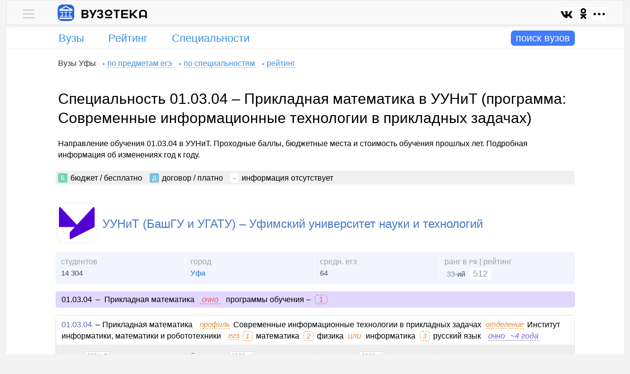

--- FILE ---
content_type: text/html; charset=UTF-8
request_url: https://vuzoteka.ru/%D0%B2%D1%83%D0%B7%D1%8B/%D0%A3%D0%A3%D0%9D%D0%B8%D0%A2-%D0%91%D0%B0%D1%88%D0%93%D0%A3-%D0%A3%D0%93%D0%90%D0%A2%D0%A3/%D0%9F%D1%80%D0%B8%D0%BA%D0%BB%D0%B0%D0%B4%D0%BD%D0%B0%D1%8F-%D0%BC%D0%B0%D1%82%D0%B5%D0%BC%D0%B0%D1%82%D0%B8%D0%BA%D0%B0-01-03-04/%D0%BF%D1%80%D0%BE%D0%B3%D1%80%D0%B0%D0%BC%D0%BC%D0%B0-1
body_size: 8786
content:
 <!DOCTYPE html><html lang="ru"><head><title>Прикладная математика &quot;01.03.04&quot; в УУНиТ – проходные баллы, бюджетные места, стоимость обучения (программа: Современные информационные технологии в прикладных задачах) – Вузотека.ру</title><meta http-equiv="Content-Type" content="text/html; charset=utf-8"><meta name="referrer" content="origin"><meta name="viewport" content="width=device-width">  <meta name="Description" content="Направление 01.03.04 &quot;Прикладная математика&quot; (профиль обучения &quot;Современные информационные технологии в прикладных задачах&quot;) в УУНиТ – бюджетные места, стоимость обучения, проходные баллы">   <link rel="preconnect" href="https://ajax.googleapis.com"><link rel="preconnect" href="https://yandex.ru"><link rel="preconnect" href="https://mc.yandex.ru"><link rel="preconnect" href="https://an.yandex.ru"><link rel="preconnect" href="https://yastatic.net"><link rel="preconnect" href="https://favicon.yandex.net"><link rel="shortcut icon" type="image/x-icon" href="/favicon.ico?x=sfafd777"><link rel="shortcut icon" type="image/x-icon" sizes="16x16" href="/favicon-16.png?x=sfafd777"><link rel="shortcut icon" type="image/x-icon" sizes="32x32" href="/favicon-32.png?x=sfafd777"><link rel="shortcut icon" type="image/svg+xml" sizes="120x120" href="/favicon-120.svg?x=sfafd777"><link rel="apple-touch-icon" type="image/png" sizes="180x180" href="/apple-touch-icon.png?x=sfafd777"><link rel="mask-icon" href="/safari-pinned-tab.svg?x=sfafd777" color="#077dfc"><meta name="theme-color" content="#ffffff"><meta name="msapplication-TileColor" content="#2d89ef"><link rel="manifest" href="/manifest.json?x=sfafd777">   <link rel="stylesheet" href="//vuzoteka.ru/files/inner/css/main-min-0.css?x=yes1371742188801aeds">     <script type="text/javascript">var homeUrl       = '//vuzoteka.ru';
			var appCore       = {};
			var spoilerItems  = [];
			var callbacksDelo = {};
			var daBlocks 	  = {};

						appCore.settings         = {};
			appCore.settings.homeUrl = homeUrl;

			function runCallback007(x1, x2) { var callbackInterval007 = setInterval(function() { if (x1()) { clearInterval(callbackInterval007); x2(); } }, 100); } 
			function addCallbackDelo(classDelo, callbackDelo) {
				callbacksDelo[classDelo] = (typeof callbacksDelo[classDelo] === 'undefined') ? [] : callbacksDelo[classDelo];
				callbacksDelo[classDelo].push(callbackDelo);
			}</script><script type="text/javascript" async src="https://ajax.googleapis.com/ajax/libs/jquery/2.2.4/jquery.min.js"></script>  <script type="text/javascript" src="//vuzoteka.ru/files/inner/js/main.js?x=yes577751745193099" async="async"></script>  <script>window.yaContextCb=window.yaContextCb||[]</script><script src="https://yandex.ru/ads/system/context.js" async></script>    </head><body><div id="main-wrap"><div id="promo-wrap"><div id="promo"></div></div><div id="main"><div id="boss"><div id="boss-container"><div id="userline" class="userline-shadow"><div id="userline-inner"><div id="menu-main"><div class="menu-wrap"> <div id="content-menu-0-0" class="content-menu-0-0 menu-0-content hidden"> <div class="menu-popup"><div class="menu-list font-size-1 padding-t1 padding-b4"><div class="inner-t0">  <div class="margin-t2">   <span class="cloud-label"> Вузы Уфы </span>    <a class="cloud-link" href="//vuzoteka.ru/%D0%B2%D1%83%D0%B7%D1%8B/%D0%A3%D1%84%D0%B0/%D0%BF%D1%80%D0%B5%D0%B4%D0%BC%D0%B5%D1%82%D1%8B-%D0%B5%D0%B3%D1%8D"><span class="cloud-text">по предметам егэ</span></a>    <a class="cloud-link" href="//vuzoteka.ru/%D0%B2%D1%83%D0%B7%D1%8B/%D0%A3%D1%84%D0%B0/%D1%81%D0%BF%D0%B5%D1%86%D0%B8%D0%B0%D0%BB%D1%8C%D0%BD%D0%BE%D1%81%D1%82%D0%B8"><span class="cloud-text">по специальностям</span></a>    <a class="cloud-link" href="//vuzoteka.ru/%D0%B2%D1%83%D0%B7%D1%8B/%D0%A3%D1%84%D0%B0"><span class="cloud-text">рейтинг</span></a>   </div>  <div class="margin-t2">   <span class="cloud-label"> Вузы России </span>    <a class="cloud-link" href="//vuzoteka.ru/%D0%B2%D1%83%D0%B7%D1%8B/%D1%81%D0%BF%D0%B5%D1%86%D0%B8%D0%B0%D0%BB%D1%8C%D0%BD%D0%BE%D1%81%D1%82%D0%B8"><span class="cloud-text">по специальностям</span></a>    <a class="cloud-link" href="//vuzoteka.ru/%D0%B2%D1%83%D0%B7%D1%8B/%D0%BF%D1%80%D0%B5%D0%B4%D0%BC%D0%B5%D1%82%D1%8B-%D0%B5%D0%B3%D1%8D"><span class="cloud-text">по предметам егэ</span></a>    <a class="cloud-link" href="//vuzoteka.ru/%D0%B2%D1%83%D0%B7%D1%8B"><span class="cloud-text">рейтинг</span></a>   </div>  </div></div></div> </div>  <div id="menu-0-0" class="menu-0-links"><div class="menu-0-trigger plus link-like"> <div class="block-0"><div class="menu-link"><div class="menu-desktop-0"></div></div></div> </div><div class="menu-0-trigger minus hidden link-like"> <div class="block-0"><div class="menu-link"><div class="menu-desktop-0"></div></div></div> </div></div> </div></div><div id="logo-line"><div class="block-0"><a id="logo-link" href="//vuzoteka.ru"><img id="logo-desktop" width="34" height="34" src="//vuzoteka.ru/files/inner/images/logo.svg">  <img id="name-desktop" width="134" height="19" src="//vuzoteka.ru/files/inner/images/name-1.svg">   </a></div><div id="logo-left"><div id="share-menu-0" class="block-0">  </div></div></div></div>  </div><div id="infoline">  <div id="menu-row" class="institutes"><div id="menu-row-inner"><div id="menu-column-1">  <div id="menu-part-institutes" class="menu-parts">  <div class=""><a class="menu-label text-overflow-0" href="//vuzoteka.ru/%D0%B2%D1%83%D0%B7%D1%8B/%D0%B3%D0%BE%D1%80%D0%BE%D0%B4%D0%B0"><span class="">Вузы</span></a></div>  </div>  <div id="menu-part-rating-0" class="menu-parts">  <div class=""><a class="menu-label text-overflow-0" href="//vuzoteka.ru/%D0%B2%D1%83%D0%B7%D1%8B"><span class="">Рейтинг</span></a></div>  </div>  <div id="menu-part-specialities-0" class="menu-parts">  <div class=""><a class="menu-label text-overflow-0" href="//vuzoteka.ru/%D0%B2%D1%83%D0%B7%D1%8B/%D1%81%D0%BF%D0%B5%D1%86%D0%B8%D0%B0%D0%BB%D1%8C%D0%BD%D0%BE%D1%81%D1%82%D0%B8"><span class="">Специальности</span></a></div>  </div>  </div><div id="menu-column-2"><div id="search-show-button"><span class="combo-label-change">поиск вузов</span><span id="combo-label-change-show"></span></div></div></div></div><div id="search-wrap" style=""><div id="search-parts-wrap"><div id="search-button-wrap"><div id="search-button"><span id="search-button-label">искать</span></div></div><div id="all-combo-wrap"><div id="all-combo"></div></div><div id="search-parts-wrap-1"><div id="" class="search-parts"><div id="regions-combo-label" class="combo-label">города</div></div><div id="" class="search-parts"><div id="specialities-combo-label" class="combo-label"><span class="text-overflow-0">специальности</span></div></div><div id="" class="search-parts"><div id="search-combo-label" class="combo-label">вузы</div></div>  <div id="" class="search-parts"><div id="ege-combo-label" class="combo-label"><span class="">егэ</span></div></div>  </div><div id="combo-filter"></div></div><div id="search-close-button" class="button-contour"><span id="search-close-button-inner">+</span></div></div><div id="main-search"><div id="comboline"><div></div><div></div><div></div><div id="comboline-button-container"><div id="comboline-button" class="glyphicon glyphicon-chevron-right"></div></div></div><div id="additional-properties"><div id="cost-button"></div><div id="ege-button"></div><div id="more-button"></div></div><div id="regions-combo"></div><div id="specialities-combo"></div><div id="search-combo"></div><div id="properties-combo"></div></div> </div>  </div></div><div id="base-wrap"><div id="base" class="padding-b3">  <div id="content-wrap"><div id="cloud-links" class="cloud-crumbs inner-t0"><div id="cloud-bread">   <span class="cloud-label">Вузы Уфы</span>    <a class="cloud-link" href="//vuzoteka.ru/%D0%B2%D1%83%D0%B7%D1%8B/%D0%A3%D1%84%D0%B0/%D0%BF%D1%80%D0%B5%D0%B4%D0%BC%D0%B5%D1%82%D1%8B-%D0%B5%D0%B3%D1%8D"><span class="cloud-text">по предметам егэ</span></a>    <a class="cloud-link" href="//vuzoteka.ru/%D0%B2%D1%83%D0%B7%D1%8B/%D0%A3%D1%84%D0%B0/%D1%81%D0%BF%D0%B5%D1%86%D0%B8%D0%B0%D0%BB%D1%8C%D0%BD%D0%BE%D1%81%D1%82%D0%B8"><span class="cloud-text">по специальностям</span></a>    <a class="cloud-link" href="//vuzoteka.ru/%D0%B2%D1%83%D0%B7%D1%8B/%D0%A3%D1%84%D0%B0"><span class="cloud-text">рейтинг</span></a>   </div></div><div id="tt_e_c"><div id="content">   <h1>Специальность 01.03.04 – Прикладная математика в УУНиТ (программа: Современные информационные технологии в прикладных задачах)</h1>     <div class="about-short"> Направление обучения 01.03.04 в УУНиТ. Проходные баллы, бюджетные места и стоимость обучения прошлых лет. Подробная информация об изменениях год к году. </div>  <div>     <div class="margin-t0 inner-a0 border-r5 color-b4"><span class="mark-label-c0 inner-a0 color-b0">Б</span> <span class="mark-value-c0 margin-r0">бюджет &#47; бесплатно</span> <span class="mark-label-c0 inner-a0 color-b1">Д</span> <span class="mark-value-c0 margin-r0">договор &#47; платно</span> <span class="mark-label-c0 inner-a0 color-b5 color-t0" style="padding: 2px 5px !important;
    font-weight: bold;">–</span> <span class="mark-value-c0 margin-r0">информация отсутствует</span>  </div> <div class="institute-rows">  <div class="institute-row">  <div id="rank-33" class="institute-search-wrapper"><div class="institute-search-caption"><div class="institute-search-logo border-s0 border-r15">  <a href="//vuzoteka.ru/%D0%B2%D1%83%D0%B7%D1%8B/%D0%A3%D0%A3%D0%9D%D0%B8%D0%A2-%D0%91%D0%B0%D1%88%D0%93%D0%A3-%D0%A3%D0%93%D0%90%D0%A2%D0%A3" style="display: inline-block;"><img class="center-0 border-r15 lazyload" style="max-width: 76px; max-height: 76px;" data-src="//vuzoteka.ru/files/images/9b/4b/76/9b4b762298461f255387aec88dda3fab_logo5.png"> </a>  </div><div class="institute-search"><a class="institute-search-title h3 color-l0" href="//vuzoteka.ru/%D0%B2%D1%83%D0%B7%D1%8B/%D0%A3%D0%A3%D0%9D%D0%B8%D0%A2-%D0%91%D0%B0%D1%88%D0%93%D0%A3-%D0%A3%D0%93%D0%90%D0%A2%D0%A3">УУНиТ (БашГУ и УГАТУ) – Уфимский университет науки и технологий</a></div></div>  <div class="labels-wrap item-features-search border-r5" style="">  <div class="label-part number-1"><div class="institute-search-label">студентов</div><div class="institute-search-value">14 304</div></div>      <div class="label-part"><div class="institute-search-label">город</div><div class="institute-search-value">  <a href="//vuzoteka.ru/%D0%B2%D1%83%D0%B7%D1%8B/%D0%A3%D1%84%D0%B0"> Уфа </a>  </div></div>  <div class="label-part number-3"><div class="institute-search-label">средн. егэ</div><div class="institute-search-value">64</div></div><div class="label-part number-4 last"><div class="institute-search-label">ранг в <span style="font-size:12px;">РФ</span> | рейтинг</div><div class="institute-search-value"><span style="margin:0 0 0 5px;font-size:15px;color:#789;">33</span>-ий <span style="padding:2px 7px;font-size:18px;background:#fff;color:#89a;position:relative;top:0px;margin-left:5px;"> 512 </span></div></div></div></div>  <div class="search-specialities-wrap">  <div>  <div class="speciality-group color-b10 border-r5 border-b1 margin-b3 color-t1 inner-a1"><span class="font-size-5" style="margin:0 2px 0 0px;">01.03.04</span><span class="inner-t0">–</span> <span class="margin-r0">Прикладная математика</span><span class="margin-r0 color-t5" style="font-style: italic; border-bottom: 1px dashed;"> очно </span><span class="margin-r2">программы обучения – </span><span class="border-r5 border-s1 font-size-5 inner-a2 color-t5 margin-r2">1</span>  </div>  <div class="speciality-row-wrap"><ul><li class="speciality-caption speciality-divisions"><div class="speciality-full speciality-division"><span style="color:#777;margin:0 2px 0 0px;"><a class="font-size-5" style="color:#596ba0 !important;" href="//vuzoteka.ru/%D0%B2%D1%83%D0%B7%D1%8B/%D0%9F%D1%80%D0%B8%D0%BA%D0%BB%D0%B0%D0%B4%D0%BD%D0%B0%D1%8F-%D0%BC%D0%B0%D1%82%D0%B5%D0%BC%D0%B0%D1%82%D0%B8%D0%BA%D0%B0-01-03-04">01.03.04</a></span><span class="inner-t0">–</span><span class="margin-r0">Прикладная математика</span>  <span class="speciality-label-1">профиль</span>  <span class="margin-r2"> Современные информационные технологии в прикладных задачах </span>    <span class="speciality-label-1">отделение</span> <span class="margin-r0">  Институт информатики, математики и робототехники    </span>      <span class="speciality-label-1">егэ</span>   <span class="subject-number italic color-t7">1</span><span class="subject-item margin-r2">математика</span>   <span class="subject-number italic color-t7">2</span><span class="subject-item margin-r2">физика <span class="inner-a0 color-t7 italic font-size-5">или</span> информатика</span>   <span class="subject-number italic color-t7">3</span><span class="subject-item margin-r0">русский язык</span>       <div class="block-0"><span class="color-t2 absent-0"> очно<span class="year-like-0 margin-l0">~4 года</span></span></div>    </div></li>  <li class="speciality-properties"><ul><li class="label-part number-1"><div class="label-name"><span class="label-text-0">места</span> <span class="year-label">2024–5</span> </div><div class="label-value"><span class="inner-a0 mark-label-c0 color-b0">Б</span> 20 <span class="inner-a0 margin-l0 mark-label-c0 color-b1">Д</span> 5 </div></li>  <li class="label-part number-2"><div class="label-name"><span class="label-text-0">баллы егэ</span> <span class="year-label">2023–4</span> </div><div class="label-value"><span class="inner-a0 mark-label-c0 color-b0">Б</span> 184 <span class="inner-a0 margin-l0 mark-label-c0 color-b1">Д</span> – </div></li>  <li class="label-part number-3"><div class="label-name"><span class="label-text-0">стоимость</span> <span class="year-label">2023–4</span> </div><div class="label-value"> 121 600 <span class="rubl"></span><span class="per-year">/ год</span> </div></li>  <li class="label-part number-4 last">  <div style="margin: 0 10px 0 0; height: 50px;"><div style="position: relative; top: 50%; transform: translateY(-50%);">  <span class="button-1 disable-1">текущая программа</span>  </div></div>  </li>  </ul></li>  </ul></div>  </div>  <div id="content-more-specialities-11698" class="content-more-specialities-11698 tick-spoiler-1-content more-specialities-content hidden"></div> <div id="specialities-button-wrap-11698" class="specialities-button-wrap"> <div style="display: inline-block; margin-left: 5px;">  <a class="button-border more-specialities-link" href="//vuzoteka.ru/%D0%B2%D1%83%D0%B7%D1%8B/%D0%A3%D0%A3%D0%9D%D0%B8%D0%A2-%D0%91%D0%B0%D1%88%D0%93%D0%A3-%D0%A3%D0%93%D0%90%D0%A2%D0%A3" target="_blank">все специальности 134</a>  </div></div>  </div>  </div>  </div>    </div>  <div class="margin-t0" style="border-top: 1px solid #eee;">                                                                                                                                                 <div class="da-wrap-0" style="border-bottom: 1px solid #ddd; margin-top: 30px;"><div id="" class="da-inner-0 overflow-0" style=""><div id="dv-c1"><div id="yandex_rtb_R-A-198237-49" style="max-height: 230px;"></div></div></div></div><script type="text/javascript">                                                                                                                                                                                                                                                                                                                                                                                             daBlocks['dv-c1'] = { 'type': 'common', 'blockId': 'R-A-198237-49', 'renderTo': 'yandex_rtb_R-A-198237-49' };          </script>                                                                                                                                                                                                                                                      </div>  <div><h2 class="like-h2-0">Прошлые годы – сводная таблица</h2><div class="inner-t0 margin-b2">Так как программы (профили обучения) в ВУЗах меняются каждый год, их бывает сложно сопоставить (год к году). Поэтому смотрите дополнительную информацию в подробном описании программ прошлых лет ниже.</div> <div class="speciality-row-wrap"><ul><li class="old-years color-b5"><ul>  <li class="label-part number-1"><div class="part-inner-0"><div class="label-name">места <span class="year-label">2024–5</span> </div><div class="label-value"><span class="inner-a0 mark-label-c0 color-b0">Б</span> 20 <span class="inner-a0 margin-l0 mark-label-c0 color-b1">Д</span> 5 </div><div class="label-name margin-t2"><span class="label-text-0">проходные</span> баллы</div><div class="label-value"><span class="inner-a0 mark-label-c0 color-b0">Б</span> – <span class="inner-a0 margin-l0 mark-label-c0 color-b1">Д</span> – </div><div class="label-name margin-t2">стоимость</div><div class="label-value"> – </div></div></li>  <li class="label-part number-2"><div class="part-inner-0"><div class="label-name">места <span class="year-label">2023–4</span> </div><div class="label-value"><span class="inner-a0 mark-label-c0 color-b0">Б</span> 22 <span class="inner-a0 margin-l0 mark-label-c0 color-b1">Д</span> 5 </div><div class="label-name margin-t2"><span class="label-text-0">проходные</span> баллы</div><div class="label-value"><span class="inner-a0 mark-label-c0 color-b0">Б</span> 184 <span class="inner-a0 margin-l0 mark-label-c0 color-b1">Д</span> – </div><div class="label-name margin-t2">стоимость</div><div class="label-value"> 121 600 <span class="rubl"></span><span class="per-year">/ год</span> </div></div></li>  <li class="label-part number-3"><div class="part-inner-0"><div class="label-name">места <span class="year-label">2022–3</span> </div><div class="label-value"><span class="inner-a0 mark-label-c0 color-b0">Б</span> 0 <span class="inner-a0 margin-l0 mark-label-c0 color-b1">Д</span> – </div><div class="label-name margin-t2"><span class="label-text-0">проходные</span> баллы</div><div class="label-value"><span class="inner-a0 mark-label-c0 color-b0">Б</span> 217 <span class="inner-a0 margin-l0 mark-label-c0 color-b1">Д</span> – </div><div class="label-name margin-t2">стоимость</div><div class="label-value"> – </div></div></li>  <li class="label-part number-4"><div class="part-inner-0"><div class="label-name">места <span class="year-label">2021–2</span> </div><div class="label-value"><span class="inner-a0 mark-label-c0 color-b0">Б</span> 0 <span class="inner-a0 margin-l0 mark-label-c0 color-b1">Д</span> – </div><div class="label-name margin-t2"><span class="label-text-0">проходные</span> баллы</div><div class="label-value"><span class="inner-a0 mark-label-c0 color-b0">Б</span> 188 <span class="inner-a0 margin-l0 mark-label-c0 color-b1">Д</span> – </div><div class="label-name margin-t2">стоимость</div><div class="label-value"> – </div></div></li>  </ul></li></ul></div> </div>  <style type="text/css">.da-wrap-c2 .da-wrap-0 {
			border-top: none !important;
		}</style><div class="da-wrap-c2" style="">                                                                                                                                                             <div class="da-wrap-0 margin-t1" style="text-align: center; border-top: 1px solid #eee; border-bottom: 1px solid #ddd; padding-top: 10px;"><div id="dv-c2" class="da-inner-0 overflow-0"><div id="yandex_rtb_R-A-198237-51" style="max-height: 280px"></div></div></div><script type="text/javascript">                                                                                                                                                                                                                                                                                                                                                                                             daBlocks['dv-c2'] = { 'type': 'common', 'blockId': 'R-A-198237-51', 'renderTo': 'yandex_rtb_R-A-198237-51' };          </script>                                                                                                                                                                                                                                          </div>  <div><h2 class="like-h2-0">Прошлые годы – подробная информация и изменения</h2>  <div class="inner-t0">Подробное описание всех программ обучения прошлых лет по направлению 01.03.04 – Прикладная математика.</div>  <div class="center"><div class="old-year-label"> 2024-2025 </div></div>  <div>  <div>  <div class="speciality-group color-b10 border-r5 border-b1 margin-b3 color-t1 inner-a1"><span class="font-size-5" style="margin:0 2px 0 0px;">01.03.04</span><span class="inner-t0">–</span> <span class="margin-r0">Прикладная математика</span><span class="margin-r0 color-t5" style="font-style: italic; border-bottom: 1px dashed;"> очно </span><span class="margin-r2">программы обучения – </span><span class="border-r5 border-s1 font-size-5 inner-a2 color-t5 margin-r2">1</span>  </div>  <div class="speciality-row-wrap"><ul><li class="speciality-caption speciality-divisions"><div class="speciality-full speciality-division"><span style="color:#777;margin:0 2px 0 0px;"><a class="font-size-5" style="color:#596ba0 !important;" href="//vuzoteka.ru/%D0%B2%D1%83%D0%B7%D1%8B/%D0%9F%D1%80%D0%B8%D0%BA%D0%BB%D0%B0%D0%B4%D0%BD%D0%B0%D1%8F-%D0%BC%D0%B0%D1%82%D0%B5%D0%BC%D0%B0%D1%82%D0%B8%D0%BA%D0%B0-01-03-04">01.03.04</a></span><span class="inner-t0">–</span><span class="margin-r0">Прикладная математика</span>  <span class="speciality-label-1">профиль</span>  <span class="margin-r2"> Современные информационные технологии в прикладных задачах </span>    <span class="speciality-label-1">отделение</span> <span class="margin-r0">  Институт информатики, математики и робототехники    </span>      <span class="speciality-label-1">егэ</span>   <span class="subject-number italic color-t7">1</span><span class="subject-item margin-r2">математика</span>   <span class="subject-number italic color-t7">2</span><span class="subject-item margin-r2">физика <span class="inner-a0 color-t7 italic font-size-5">или</span> информатика</span>   <span class="subject-number italic color-t7">3</span><span class="subject-item margin-r0">русский язык</span>       <div class="block-0"><span class="color-t2 absent-0"> очно<span class="year-like-0 margin-l0">~4 года</span></span></div>    </div></li>  <li class="speciality-properties"><ul><li class="label-part number-1"><div class="label-name"><span class="label-text-0">места</span> <span class="year-label">2024–5</span> </div><div class="label-value"><span class="inner-a0 mark-label-c0 color-b0">Б</span> 20 <span class="inner-a0 margin-l0 mark-label-c0 color-b1">Д</span> 5 </div></li>  <li class="label-part number-2"><div class="label-name"><span class="label-text-0">баллы егэ</span> <span class="year-label">2023–4</span> </div><div class="label-value"><span class="inner-a0 mark-label-c0 color-b0">Б</span> 184 <span class="inner-a0 margin-l0 mark-label-c0 color-b1">Д</span> – </div></li>  <li class="label-part number-3"><div class="label-name"><span class="label-text-0">стоимость</span> <span class="year-label">2023–4</span> </div><div class="label-value"> 121 600 <span class="rubl"></span><span class="per-year">/ год</span> </div></li>  <li class="label-part number-4 last">  <div style="margin: 0 10px 0 0; height: 50px;"><div style="position: relative; top: 50%; transform: translateY(-50%);">  <span class="button-1 disable-1">текущая программа</span>  </div></div>  </li>  </ul></li>  </ul></div>  </div>  </div>    <div class="center"><div class="old-year-label"> 2023-2024 </div></div>  <div>  <div>  <div class="speciality-group color-b10 border-r5 border-b1 margin-b3 color-t1 inner-a1"><span class="font-size-5" style="margin:0 2px 0 0px;">01.03.04</span><span class="inner-t0">–</span> <span class="margin-r0">Прикладная математика</span><span class="margin-r0 color-t5" style="font-style: italic; border-bottom: 1px dashed;"> очно </span><span class="margin-r2">программы обучения – </span><span class="border-r5 border-s1 font-size-5 inner-a2 color-t5 margin-r2">1</span>  </div>  <div class="speciality-row-wrap"><ul><li class="speciality-caption speciality-divisions"><div class="speciality-full speciality-division"><span style="color:#777;margin:0 2px 0 0px;"><a class="font-size-5" style="color:#596ba0 !important;" href="//vuzoteka.ru/%D0%B2%D1%83%D0%B7%D1%8B/%D0%9F%D1%80%D0%B8%D0%BA%D0%BB%D0%B0%D0%B4%D0%BD%D0%B0%D1%8F-%D0%BC%D0%B0%D1%82%D0%B5%D0%BC%D0%B0%D1%82%D0%B8%D0%BA%D0%B0-01-03-04">01.03.04</a></span><span class="inner-t0">–</span><span class="margin-r0">Прикладная математика</span>  <span class="speciality-label-1">профиль</span>  <span class="margin-r2"> Математические методы в инженерных задачах </span>    <span class="speciality-label-1">отделение</span> <span class="margin-r0">  Факультет математики и информационных технологий    </span>      <span class="speciality-label-1">егэ</span>   <span class="subject-number italic color-t7">1</span><span class="subject-item margin-r2">математика</span>   <span class="subject-number italic color-t7">2</span><span class="subject-item margin-r2">физика <span class="inner-a0 color-t7 italic font-size-5">или</span> информатика</span>   <span class="subject-number italic color-t7">3</span><span class="subject-item margin-r0">русский язык</span>       <div class="block-0"><span class="color-t2 absent-0"> очно<span class="year-like-0 margin-l0">~4 года</span></span></div>    </div></li>  <li class="speciality-properties"><ul><li class="label-part number-1"><div class="label-name"><span class="label-text-0">места</span> <span class="year-label">2023–4</span> </div><div class="label-value"><span class="inner-a0 mark-label-c0 color-b0">Б</span> 22 <span class="inner-a0 margin-l0 mark-label-c0 color-b1">Д</span> 5 </div></li>  <li class="label-part number-2"><div class="label-name"><span class="label-text-0">баллы егэ</span> <span class="year-label">2022–3</span> </div><div class="label-value"><span class="inner-a0 mark-label-c0 color-b0">Б</span> 217 <span class="inner-a0 margin-l0 mark-label-c0 color-b1">Д</span> – </div></li>  <li class="label-part number-3"><div class="label-name"><span class="label-text-0">стоимость</span> <span class="year-label">2022–3</span> </div><div class="label-value"> – </div></li>  <li class="label-part number-4 last">  <div style="margin: 0 10px 0 0; height: 50px;"><div style="position: relative; top: 50%; transform: translateY(-50%);">  <span class="button-1 disable-1">год 2023-2024</span>  </div></div>  </li>  </ul></li>  </ul></div>  </div>  </div>     </div>                                                                                                                                                                                                                                                                                                                                                                                                               <div>    <h2 class="like-h2-0">Вузы Уфы со специальностью 01.03.04 – Прикладная математика</h2>    <div class="institute-rows">  <div class="institute-row">  <div id="rank-85" class="institute-search-wrapper"><div class="institute-search-caption"><div class="institute-search-logo border-s0 border-r15">  <a href="//vuzoteka.ru/%D0%B2%D1%83%D0%B7%D1%8B/%D0%A3%D0%93%D0%90%D0%A2%D0%A3" style="display: inline-block;"><img class="center-0 border-r15 lazyload" style="max-width: 76px; max-height: 76px;" data-src="//vuzoteka.ru/files/images/74/11/38/7411380bae552ccb5aad6aba21166c58_logo7.jpeg"> </a>  </div><div class="institute-search"><a class="institute-search-title h3 color-l0" href="//vuzoteka.ru/%D0%B2%D1%83%D0%B7%D1%8B/%D0%A3%D0%93%D0%90%D0%A2%D0%A3">УГАТУ – Уфимский государственный авиационный технический университет</a></div></div>  <div class="labels-wrap item-features-search border-r5" style="">  <div class="label-part number-1"><div class="institute-search-label">студентов</div><div class="institute-search-value">15 679</div></div>      <div class="label-part"><div class="institute-search-label">город</div><div class="institute-search-value">  <a href="//vuzoteka.ru/%D0%B2%D1%83%D0%B7%D1%8B/%D0%A3%D1%84%D0%B0"> Уфа </a>  </div></div>  <div class="label-part number-3"><div class="institute-search-label">средн. егэ</div><div class="institute-search-value">62</div></div><div class="label-part number-4 last"><div class="institute-search-label">ранг в <span style="font-size:12px;">РФ</span> | рейтинг</div><div class="institute-search-value"><span style="margin:0 0 0 5px;font-size:15px;color:#789;">85</span>-ый <span style="padding:2px 7px;font-size:18px;background:#fff;color:#89a;position:relative;top:0px;margin-left:5px;"> 471 </span></div></div></div></div>  <div class="search-specialities-wrap">  <div>  <div class="speciality-group color-b10 border-r5 border-b1 margin-b3 color-t1 inner-a1"><span class="font-size-5" style="margin:0 2px 0 0px;">01.03.04</span><span class="inner-t0">–</span> <span class="margin-r0">Прикладная математика</span><span class="margin-r0 color-t5" style="font-style: italic; border-bottom: 1px dashed;"> очно </span><span class="margin-r2">программы обучения – </span><span class="border-r5 border-s1 font-size-5 inner-a2 color-t5 margin-r2">1</span>  </div>  <div class="speciality-row-wrap"><ul><li class="speciality-caption speciality-divisions"><div class="speciality-full speciality-division"><span style="color:#777;margin:0 2px 0 0px;"><a class="font-size-5" style="color:#596ba0 !important;" href="//vuzoteka.ru/%D0%B2%D1%83%D0%B7%D1%8B/%D0%9F%D1%80%D0%B8%D0%BA%D0%BB%D0%B0%D0%B4%D0%BD%D0%B0%D1%8F-%D0%BC%D0%B0%D1%82%D0%B5%D0%BC%D0%B0%D1%82%D0%B8%D0%BA%D0%B0-01-03-04">01.03.04</a></span><span class="inner-t0">–</span><span class="margin-r0">Прикладная математика</span>   <span class="speciality-label-1">отделение</span> <span class="margin-r0">  Факультет высокопроизводительных вычислительных технологий и систем    </span>      <span class="speciality-label-1">егэ</span>   <span class="subject-number italic color-t7">1</span><span class="subject-item margin-r2">математика</span>   <span class="subject-number italic color-t7">2</span><span class="subject-item margin-r2">физика <span class="inner-a0 color-t7 italic font-size-5">или</span> информатика</span>   <span class="subject-number italic color-t7">3</span><span class="subject-item margin-r0">русский язык</span>       <div class="block-0"><span class="color-t2 absent-0"> очно<span class="year-like-0 margin-l0">4 года</span></span></div>    </div></li>  <li class="speciality-properties"><ul><li class="label-part number-1"><div class="label-name"><span class="label-text-0">места</span> <span class="year-label">2021–2</span> </div><div class="label-value"><span class="inner-a0 mark-label-c0 color-b0">Б</span> 25 <span class="inner-a0 margin-l0 mark-label-c0 color-b1">Д</span> 10 </div></li>  <li class="label-part number-2"><div class="label-name"><span class="label-text-0">баллы егэ</span> <span class="year-label">2020–1</span> </div><div class="label-value"><span class="inner-a0 mark-label-c0 color-b0">Б</span> 210 <span class="inner-a0 margin-l0 mark-label-c0 color-b1">Д</span> 180 </div></li>  <li class="label-part number-3"><div class="label-name"><span class="label-text-0">стоимость</span> <span class="year-label">2021–2</span> </div><div class="label-value"> 106 900 <span class="rubl"></span><span class="per-year">/ год</span> </div></li>  <li class="label-part number-4 last">  <div style="margin: 0 10px 0 0; height: 50px;"><div style="position: relative; top: 50%; transform: translateY(-50%);">  <a class="button-1" href="//vuzoteka.ru/%D0%B2%D1%83%D0%B7%D1%8B/%D0%A3%D0%93%D0%90%D0%A2%D0%A3/%D0%9F%D1%80%D0%B8%D0%BA%D0%BB%D0%B0%D0%B4%D0%BD%D0%B0%D1%8F-%D0%BC%D0%B0%D1%82%D0%B5%D0%BC%D0%B0%D1%82%D0%B8%D0%BA%D0%B0-01-03-04/%D0%BF%D1%80%D0%BE%D0%B3%D1%80%D0%B0%D0%BC%D0%BC%D0%B0-1">подробнее</a>  </div></div>  </li>  </ul></li>  </ul></div>  </div>  <div id="content-more-specialities-13516" class="content-more-specialities-13516 tick-spoiler-1-content more-specialities-content hidden"></div> <div id="specialities-button-wrap-13516" class="specialities-button-wrap"> <div style="display: inline-block; margin-left: 5px;">  <a class="button-border more-specialities-link" href="//vuzoteka.ru/%D0%B2%D1%83%D0%B7%D1%8B/%D0%A3%D0%93%D0%90%D0%A2%D0%A3" target="_blank">все специальности 47</a>  </div></div>  </div>  </div>  </div>   <div class="center margin-t0"><a class="more-button" style="font-size: 20px; padding: 5px 10px;" href="//vuzoteka.ru/%D0%B2%D1%83%D0%B7%D1%8B/%D0%A3%D1%84%D0%B0/%D0%9F%D1%80%D0%B8%D0%BA%D0%BB%D0%B0%D0%B4%D0%BD%D0%B0%D1%8F-%D0%BC%D0%B0%D1%82%D0%B5%D0%BC%D0%B0%D1%82%D0%B8%D0%BA%D0%B0-01-03-04"> Все вузы Уфы со специальностью 01.03.04 </a></div>   </div>  <div><div class="center" class="margin-t2" style="position: relative; overflow: hidden; padding-top: 22px;"><div class="overflow-0 block-0"><div id="share-bottom-0">  </div></div></div></div>  </div></div></div> <div id="sidebar" class="">     <div id="all-ratings" class="widget-common margin-t1 border-r7"><div class="widget-title">Лучшие города по качеству образования</div><div class="overflow-0"><div class="widget-parts part-1">  <div class="widget-row"><div class="widget-label-wrapper"><span class="widget-label"><a href="//vuzoteka.ru/%D0%B2%D1%83%D0%B7%D1%8B/%D0%9C%D0%BE%D1%81%D0%BA%D0%B2%D0%B0"> Москва </a></span><span class="widget-value"> 50.2 </span></div></div>  <div class="widget-row"><div class="widget-label-wrapper"><span class="widget-label"><a href="//vuzoteka.ru/%D0%B2%D1%83%D0%B7%D1%8B/%D0%A1%D0%B0%D0%BD%D0%BA%D1%82-%D0%9F%D0%B5%D1%82%D0%B5%D1%80%D0%B1%D1%83%D1%80%D0%B3"> Санкт-Петербург </a></span><span class="widget-value"> 21.6 </span></div></div>  <div class="widget-row"><div class="widget-label-wrapper"><span class="widget-label"><a href="//vuzoteka.ru/%D0%B2%D1%83%D0%B7%D1%8B/%D0%95%D0%BA%D0%B0%D1%82%D0%B5%D1%80%D0%B8%D0%BD%D0%B1%D1%83%D1%80%D0%B3"> Екатеринбург </a></span><span class="widget-value"> 7.8 </span></div></div>  <div class="widget-row"><div class="widget-label-wrapper"><span class="widget-label"><a href="//vuzoteka.ru/%D0%B2%D1%83%D0%B7%D1%8B/%D0%9A%D0%B0%D0%B7%D0%B0%D0%BD%D1%8C"> Казань </a></span><span class="widget-value"> 6.8 </span></div></div>  <div class="widget-row"><div class="widget-label-wrapper"><span class="widget-label"><a href="//vuzoteka.ru/%D0%B2%D1%83%D0%B7%D1%8B/%D0%9D%D0%BE%D0%B2%D0%BE%D1%81%D0%B8%D0%B1%D0%B8%D1%80%D1%81%D0%BA"> Новосибирск </a></span><span class="widget-value"> 6.7 </span></div></div>  </div><div class="widget-parts part-2">  <div class="widget-row"><div class="widget-label-wrapper"><span class="widget-label"><a href="//vuzoteka.ru/%D0%B2%D1%83%D0%B7%D1%8B/%D0%92%D0%BE%D1%80%D0%BE%D0%BD%D0%B5%D0%B6"> Воронеж </a></span><span class="widget-value"> 6.6 </span></div></div>  <div class="widget-row"><div class="widget-label-wrapper"><span class="widget-label"><a href="//vuzoteka.ru/%D0%B2%D1%83%D0%B7%D1%8B/%D0%9E%D0%BC%D1%81%D0%BA"> Омск </a></span><span class="widget-value"> 5.7 </span></div></div>  <div class="widget-row"><div class="widget-label-wrapper"><span class="widget-label"><a href="//vuzoteka.ru/%D0%B2%D1%83%D0%B7%D1%8B/%D0%9D%D0%B8%D0%B6%D0%BD%D0%B8%D0%B9-%D0%9D%D0%BE%D0%B2%D0%B3%D0%BE%D1%80%D0%BE%D0%B4"> Нижний Новгород </a></span><span class="widget-value"> 5.5 </span></div></div>  <div class="widget-row"><div class="widget-label-wrapper"><span class="widget-label"><a href="//vuzoteka.ru/%D0%B2%D1%83%D0%B7%D1%8B/%D0%A0%D0%BE%D1%81%D1%82%D0%BE%D0%B2-%D0%BD%D0%B0-%D0%94%D0%BE%D0%BD%D1%83"> Ростов-на-Дону </a></span><span class="widget-value"> 5.4 </span></div></div>  <div class="widget-row"><div class="widget-label-wrapper"><span class="widget-label"><a href="//vuzoteka.ru/%D0%B2%D1%83%D0%B7%D1%8B/%D0%A7%D0%B5%D0%BB%D1%8F%D0%B1%D0%B8%D0%BD%D1%81%D0%BA"> Челябинск </a></span><span class="widget-value"> 5.2 </span></div></div>  </div></div><div class="center"><a class="more-button" href="//vuzoteka.ru/%D0%B2%D1%83%D0%B7%D1%8B/%D0%B3%D0%BE%D1%80%D0%BE%D0%B4%D0%B0">все города</a></div><div class="widget-title margin-t0">Топ 10 лучших вузов </div><div class="overflow-0"><div class="widget-parts part-1">   <div class="widget-row"><div class="widget-label-wrapper">  <img class="small-avatar top-institutes lazyload" data-src="//vuzoteka.ru/files/images/1c/18/62/1c18620f9705a9d08321d916402d1ad6_logo7.jpeg">  <span class="widget-label top-institutes"><a href="//vuzoteka.ru/%D0%B2%D1%83%D0%B7%D1%8B/%D0%9C%D0%93%D0%A3-%D0%B8%D0%BC%D0%B5%D0%BD%D0%B8-%D0%9C-%D0%92-%D0%9B%D0%BE%D0%BC%D0%BE%D0%BD%D0%BE%D1%81%D0%BE%D0%B2%D0%B0"> МГУ имени М.В. Ломоносова </a></span><span class="widget-value"> 647 </span></div></div>   <div class="widget-row"><div class="widget-label-wrapper">  <img class="small-avatar top-institutes lazyload" data-src="//vuzoteka.ru/files/images/5a/2e/41/5a2e411ff2d452b27518d9325dca56cf_logo7.jpeg">  <span class="widget-label top-institutes"><a href="//vuzoteka.ru/%D0%B2%D1%83%D0%B7%D1%8B/%D0%9C%D0%A4%D0%A2%D0%98"> МФТИ </a></span><span class="widget-value"> 611 </span></div></div>   <div class="widget-row"><div class="widget-label-wrapper">  <img class="small-avatar top-institutes lazyload" data-src="//vuzoteka.ru/files/images/a2/34/5b/a2345b3f82037e995c8707621d57dcf5_logo7.jpeg">  <span class="widget-label top-institutes"><a href="//vuzoteka.ru/%D0%B2%D1%83%D0%B7%D1%8B/%D0%9D%D0%98%D0%A3-%D0%92%D0%A8%D0%AD"> НИУ ВШЭ </a></span><span class="widget-value"> 605 </span></div></div>   <div class="widget-row"><div class="widget-label-wrapper">  <img class="small-avatar top-institutes lazyload" data-src="//vuzoteka.ru/files/images/ee/65/e8/ee65e8bcd7c7a740c32af3c585269967_logo7.jpeg">  <span class="widget-label top-institutes"><a href="//vuzoteka.ru/%D0%B2%D1%83%D0%B7%D1%8B/%D0%9C%D0%93%D0%A2%D0%A3-%D0%B8%D0%BC%D0%B5%D0%BD%D0%B8-%D0%9D-%D0%AD-%D0%91%D0%B0%D1%83%D0%BC%D0%B0%D0%BD%D0%B0"> МГТУ имени Н.Э. Баумана </a></span><span class="widget-value"> 605 </span></div></div>   <div class="widget-row"><div class="widget-label-wrapper">  <img class="small-avatar top-institutes lazyload" data-src="//vuzoteka.ru/files/images/87/be/91/87be91bb578d381fac0c8270fd35b2aa_logo7.jpeg">  <span class="widget-label top-institutes"><a href="//vuzoteka.ru/%D0%B2%D1%83%D0%B7%D1%8B/%D0%9D%D0%98%D0%AF%D0%A3-%D0%9C%D0%98%D0%A4%D0%98"> НИЯУ МИФИ </a></span><span class="widget-value"> 590 </span></div></div>  </div><div class="widget-parts part-2">   <div class="widget-row"><div class="widget-label-wrapper">  <img class="small-avatar top-institutes lazyload" data-src="//vuzoteka.ru/files/images/58/05/dc/5805dc6a19e7c3ceefd1110cf0b2c05f_logo7.jpeg">  <span class="widget-label top-institutes"><a href="//vuzoteka.ru/%D0%B2%D1%83%D0%B7%D1%8B/%D0%A2%D0%9F%D0%A3"> ТПУ </a></span><span class="widget-value"> 574 </span></div></div>   <div class="widget-row"><div class="widget-label-wrapper">  <img class="small-avatar top-institutes lazyload" data-src="//vuzoteka.ru/files/images/5b/38/05/5b3805b20ca10e0519982060e5a0d84e_logo7.jpeg">  <span class="widget-label top-institutes"><a href="//vuzoteka.ru/%D0%B2%D1%83%D0%B7%D1%8B/%D0%9D%D0%93%D0%A3"> НГУ </a></span><span class="widget-value"> 569 </span></div></div>   <div class="widget-row"><div class="widget-label-wrapper">  <img class="small-avatar top-institutes lazyload" data-src="//vuzoteka.ru/files/images/7b/bd/91/7bbd9101ce400d3dfee5022811602c5d_logo7.jpeg">  <span class="widget-label top-institutes"><a href="//vuzoteka.ru/%D0%B2%D1%83%D0%B7%D1%8B/%D0%A2%D0%93%D0%A3"> ТГУ </a></span><span class="widget-value"> 569 </span></div></div>   <div class="widget-row"><div class="widget-label-wrapper">  <img class="small-avatar top-institutes lazyload" data-src="//vuzoteka.ru/files/images/08/49/36/084936ea8241355b481cf8e2d38a699d_logo7.jpeg">  <span class="widget-label top-institutes"><a href="//vuzoteka.ru/%D0%B2%D1%83%D0%B7%D1%8B/%D0%9A%D0%A4%D0%A3"> КФУ </a></span><span class="widget-value"> 563 </span></div></div>   <div class="widget-row"><div class="widget-label-wrapper">  <img class="small-avatar top-institutes lazyload" data-src="//vuzoteka.ru/files/images/c7/13/e3/c713e38351d6dbffa7fb73d2290fbc5d_logo7.jpeg">  <span class="widget-label top-institutes"><a href="//vuzoteka.ru/%D0%B2%D1%83%D0%B7%D1%8B/%D0%AE%D0%A4%D0%A3"> ЮФУ </a></span><span class="widget-value"> 557 </span></div></div>  </div></div><div class="center"><a class="more-button" href="//vuzoteka.ru/%D0%B2%D1%83%D0%B7%D1%8B">все вузы</a></div><div class="widget-title margin-t0">Самые востребованные специальности</div><div class="overflow-0"><div class="widget-parts part-1">  <div class="widget-row"><div class="widget-label-wrapper"><span class="widget-label"><a href="//vuzoteka.ru/%D0%B2%D1%83%D0%B7%D1%8B/%D0%AD%D0%BA%D0%BE%D0%BD%D0%BE%D0%BC%D0%B8%D0%BA%D0%B0-38-03-01"> Экономика </a></span><span class="widget-value"> 2869 </span></div></div>  <div class="widget-row"><div class="widget-label-wrapper"><span class="widget-label"><a href="//vuzoteka.ru/%D0%B2%D1%83%D0%B7%D1%8B/%D0%9F%D1%80%D0%B8%D0%BA%D0%BB%D0%B0%D0%B4%D0%BD%D0%B0%D1%8F-%D0%BC%D0%B0%D1%82%D0%B5%D0%BC%D0%B0%D1%82%D0%B8%D0%BA%D0%B0-%D0%B8-%D0%B8%D0%BD%D1%84%D0%BE%D1%80%D0%BC%D0%B0%D1%82%D0%B8%D0%BA%D0%B0-01-03-02"> Прикладная математика и информатика </a></span><span class="widget-value"> 2867 </span></div></div>  <div class="widget-row"><div class="widget-label-wrapper"><span class="widget-label"><a href="//vuzoteka.ru/%D0%B2%D1%83%D0%B7%D1%8B/%D0%96%D1%83%D1%80%D0%BD%D0%B0%D0%BB%D0%B8%D1%81%D1%82%D0%B8%D0%BA%D0%B0-42-03-02"> Журналистика </a></span><span class="widget-value"> 2863 </span></div></div>  <div class="widget-row"><div class="widget-label-wrapper"><span class="widget-label"><a href="//vuzoteka.ru/%D0%B2%D1%83%D0%B7%D1%8B/%D0%9C%D0%B5%D0%B6%D0%B4%D1%83%D0%BD%D0%B0%D1%80%D0%BE%D0%B4%D0%BD%D1%8B%D0%B5-%D0%BE%D1%82%D0%BD%D0%BE%D1%88%D0%B5%D0%BD%D0%B8%D1%8F-41-03-05"> Международные отношения </a></span><span class="widget-value"> 2790 </span></div></div>  <div class="widget-row"><div class="widget-label-wrapper"><span class="widget-label"><a href="//vuzoteka.ru/%D0%B2%D1%83%D0%B7%D1%8B/%D0%9F%D1%80%D0%BE%D0%B3%D1%80%D0%B0%D0%BC%D0%BC%D0%BD%D0%B0%D1%8F-%D0%B8%D0%BD%D0%B6%D0%B5%D0%BD%D0%B5%D1%80%D0%B8%D1%8F-09-03-04"> Программная инженерия </a></span><span class="widget-value"> 2772 </span></div></div>  </div><div class="widget-parts part-2">  <div class="widget-row"><div class="widget-label-wrapper"><span class="widget-label"><a href="//vuzoteka.ru/%D0%B2%D1%83%D0%B7%D1%8B/%D0%A0%D0%B5%D0%BA%D0%BB%D0%B0%D0%BC%D0%B0-%D0%B8-%D1%81%D0%B2%D1%8F%D0%B7%D0%B8-%D1%81-%D0%BE%D0%B1%D1%89%D0%B5%D1%81%D1%82%D0%B2%D0%B5%D0%BD%D0%BD%D0%BE%D1%81%D1%82%D1%8C%D1%8E-42-03-01"> Реклама и связи с общественностью </a></span><span class="widget-value"> 2767 </span></div></div>  <div class="widget-row"><div class="widget-label-wrapper"><span class="widget-label"><a href="//vuzoteka.ru/%D0%B2%D1%83%D0%B7%D1%8B/%D0%98%D0%BD%D1%84%D0%BE%D1%80%D0%BC%D0%B0%D1%82%D0%B8%D0%BA%D0%B0-%D0%B8-%D0%B2%D1%8B%D1%87%D0%B8%D1%81%D0%BB%D0%B8%D1%82%D0%B5%D0%BB%D1%8C%D0%BD%D0%B0%D1%8F-%D1%82%D0%B5%D1%85%D0%BD%D0%B8%D0%BA%D0%B0-09-03-01"> Информатика и вычислительная техника </a></span><span class="widget-value"> 2759 </span></div></div>  <div class="widget-row"><div class="widget-label-wrapper"><span class="widget-label"><a href="//vuzoteka.ru/%D0%B2%D1%83%D0%B7%D1%8B/%D0%A4%D0%B8%D0%BB%D0%BE%D0%BB%D0%BE%D0%B3%D0%B8%D1%8F-45-03-01"> Филология </a></span><span class="widget-value"> 2745 </span></div></div>  <div class="widget-row"><div class="widget-label-wrapper"><span class="widget-label"><a href="//vuzoteka.ru/%D0%B2%D1%83%D0%B7%D1%8B/%D0%98%D1%81%D1%82%D0%BE%D1%80%D0%B8%D1%8F-46-03-01"> История </a></span><span class="widget-value"> 2736 </span></div></div>  <div class="widget-row"><div class="widget-label-wrapper"><span class="widget-label"><a href="//vuzoteka.ru/%D0%B2%D1%83%D0%B7%D1%8B/%D0%A1%D0%BE%D1%86%D0%B8%D0%BE%D0%BB%D0%BE%D0%B3%D0%B8%D1%8F-39-03-01"> Социология </a></span><span class="widget-value"> 2735 </span></div></div>  </div></div><div class="center"><a class="more-button" href="//vuzoteka.ru/%D0%B2%D1%83%D0%B7%D1%8B/%D1%81%D0%BF%D0%B5%D1%86%D0%B8%D0%B0%D0%BB%D1%8C%D0%BD%D0%BE%D1%81%D1%82%D0%B8">все специальности</a></div></div>                                                                                                                                                                                              <div class="da-wrap-0 margin-t1" style="text-align: center;"><div id="dv-c4" class="da-inner-0 overflow-0"><div id="yandex_rtb_R-A-198237-134" style="max-width: 920px; margin: 0 auto;"></div></div></div><script>                                                                                                                                                                                                                                                                                                                                                                                             daBlocks['dv-c4'] = { 'type': 'feed', 'blockId': 'R-A-198237-134', 'renderTo': 'yandex_rtb_R-A-198237-134' };          </script>                                                                                                                                                                                                            </div> </div></div><div id="footer-wrap"><div id="footer"><div id="footer-inner"><div class="left"><a id="logo-link" class="footer" href="//vuzoteka.ru"><img id="logo-desktop" width="34" height="34" src="//vuzoteka.ru/files/inner/images/logo.svg">  <img id="name-desktop" width="134" height="19" class="footer" src="//vuzoteka.ru/files/inner/images/name-1.svg">   </a></div><div id="footer-links"><div class="footer-link"><a href="//vuzoteka.ru/%D0%B8%D0%BD%D1%84%D0%BE/%D0%BA%D0%BE%D0%BD%D1%82%D0%B0%D0%BA%D1%82%D1%8B">контакты</a></div><div class="footer-link line">|</div><div class="footer-link"><a href="//vuzoteka.ru/%D0%B8%D0%BD%D1%84%D0%BE/%D1%80%D0%B5%D0%BA%D0%BB%D0%B0%D0%BC%D0%B0" rel="nofollow">реклама</a></div></div><div id="footer-copy"><div id="footer-year">copyright<br>2023</div><span style="font-size: 40px; color: #000; margin: 0 0 0 15px;">©</span></div></div></div></div></div>  </div>     <script type="text/javascript">runCallback007(
				function() { return (typeof Ya === 'undefined' || typeof Ya.Context === 'undefined' || typeof Ya.Context.AdvManager === 'undefined' || typeof appCore.rotator === 'undefined' || typeof appCore.rotator.compound === 'undefined') ? false : true; },
				function() {
return 0;
					var blocks 	   = {
						'floorAd': {'touch': {1: 121, 2: 117, 3: 130}, 'desktop': 122},
						'fullscreen': {'touch': {2: 123, 3: 124, 4: 125}, 'desktop': {2: 126, 3: 127, 4: 128}}
					};

					var views    = Number(sessionStorage.getItem('v') || 0) + 1;
					var screen   = window.screen.height;
					var platform = Ya.Context.AdvManager.getPlatform();
					var date     = new Date();
					var hours    = date.getUTCHours() + 3;
					var path 	 = window.location.pathname;

					path = path.toUpperCase();
					if (path.indexOf('/%D0%B8%D0%BD%D1%84%D0%BE/') === -1) {
						return 0;
					} 
					hours = hours >= 24 ? hours - 24 : hours;
					sessionStorage.setItem('v', views);

					if (views < 2) {
					    sessionStorage.setItem('f', 0);
					}
					if (views >= 2) {
						if ((hours <= 6 && appCore.rotator.compound < 0) || appCore.rotator.compound < -3) {
							return 0;
						}

						var index 	= views > 3 ? 4 : views; 
						var blockId = blocks['fullscreen'][platform][index];
						var type 	= 'fullscreen';

						window.yaContextCb.push(()=>{
							Ya.Context.AdvManager.render({
								"blockId": "R-A-198237-" + blockId,
								"type": type,
								"platform": platform,
								"onRender": (data) => { sessionStorage.setItem('f', '1'); }
							}, () => {
							    sessionStorage.setItem('f', '0');
							});
						});

					}

					if (screen >= 640 && platform === 'touch') {
						if ((hours <= 6 && appCore.rotator.compound < 3) || appCore.rotator.compound < 0) {
							return 0;
						}
						runCallback007(
							function() { 
								var full = sessionStorage.getItem('f') || null;
								return full === null ? false : true; 
							},
							function() {
								var full = sessionStorage.getItem('f');
								if (full === '0') {
									var index 	= screen >= 800 && screen < 880 ? 2 : 1;  
									var index 	= screen >= 880 ? 3 : index;  
									var blockId = blocks['floorAd'][platform][index];
									var type 	= 'floorAd';
									callNewBlock(blockId, type, platform);
								}								
							}
						);
					}
				}
			);
			function callNewBlock(blockId, type, platform) {
				window.yaContextCb.push(()=>{
					Ya.Context.AdvManager.render({
						"blockId": "R-A-198237-" + blockId,
						"type": type,
						"platform": platform
					});
				});
			}</script>   <script type="text/javascript">(function(m,e,t,r,i,k,a){m[i]=m[i]||function(){(m[i].a=m[i].a||[]).push(arguments)};
		   m[i].l=1*new Date();
		   for (var j = 0; j < document.scripts.length; j++) {if (document.scripts[j].src === r) { return; }}
		   k=e.createElement(t),a=e.getElementsByTagName(t)[0],k.async=1,k.src=r,a.parentNode.insertBefore(k,a)})
		   (window, document, "script", "https://mc.yandex.ru/metrika/tag.js", "ym");

		   ym(35568015, "init", {
		        clickmap:true,
		        trackLinks:true,
		        accurateTrackBounce:true
		   });</script><noscript><div><img src="https://mc.yandex.ru/watch/35568015" style="position:absolute; left:-9999px;" alt=""></div></noscript>   <script type="text/javascript">
/*<![CDATA[*/
var degreeNow={"label":"бакалавриат и специалитет","value":[1,3],"valueCategory":7,"changeClass":"bachelor"};var siteNow='institutes';var ajaxLoadUrl='/вузы/load';
addCallbackDelo('appCore', function() {
					appCore.spoiler20.dynamicAjax({"data":{"key":"institutes\/УУНиТ-БашГУ-УГАТУ\/Прикладная-математика-01-03-04\/программа-1"},"url":"\/вузы\/load","spoiler":"by-specialities-spoiler","type":"j5"});
				});
addCallbackDelo('appCore', function() { appCore.share.show('share-bottom-0', 0); })
spoilerItems.push({'spoilerClass':'menu-0','open':false,'plusLabel':'','minusLabel':'','after':true,'independent':true,'oneLink':false});
addCallbackDelo('appCore', function() { appCore.share.show('share-menu-0', 2); })
/*]]>*/
</script>
</body></html> 